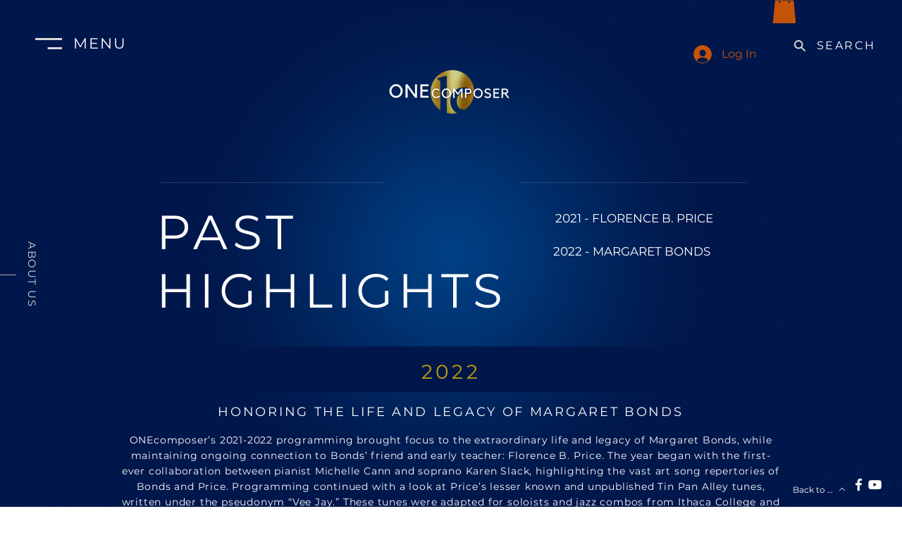

--- FILE ---
content_type: text/css;charset=utf-8
request_url: https://use.typekit.net/lti7wll.css
body_size: 452
content:
/*
 * The Typekit service used to deliver this font or fonts for use on websites
 * is provided by Adobe and is subject to these Terms of Use
 * http://www.adobe.com/products/eulas/tou_typekit. For font license
 * information, see the list below.
 *
 * retiro-std-24pt:
 *   - http://typekit.com/eulas/00000000000000007735b566
 * retiro-std-48pt:
 *   - http://typekit.com/eulas/00000000000000007735b567
 *
 * © 2009-2026 Adobe Systems Incorporated. All Rights Reserved.
 */
/*{"last_published":"2024-08-02 17:52:33 UTC"}*/

@import url("https://p.typekit.net/p.css?s=1&k=lti7wll&ht=tk&f=27104.27106&a=10338885&app=typekit&e=css");

@font-face {
font-family:"retiro-std-24pt";
src:url("https://use.typekit.net/af/55a08b/00000000000000007735b566/30/l?primer=7cdcb44be4a7db8877ffa5c0007b8dd865b3bbc383831fe2ea177f62257a9191&fvd=n7&v=3") format("woff2"),url("https://use.typekit.net/af/55a08b/00000000000000007735b566/30/d?primer=7cdcb44be4a7db8877ffa5c0007b8dd865b3bbc383831fe2ea177f62257a9191&fvd=n7&v=3") format("woff"),url("https://use.typekit.net/af/55a08b/00000000000000007735b566/30/a?primer=7cdcb44be4a7db8877ffa5c0007b8dd865b3bbc383831fe2ea177f62257a9191&fvd=n7&v=3") format("opentype");
font-display:auto;font-style:normal;font-weight:700;font-stretch:normal;
}

@font-face {
font-family:"retiro-std-48pt";
src:url("https://use.typekit.net/af/30513e/00000000000000007735b567/30/l?primer=7cdcb44be4a7db8877ffa5c0007b8dd865b3bbc383831fe2ea177f62257a9191&fvd=n4&v=3") format("woff2"),url("https://use.typekit.net/af/30513e/00000000000000007735b567/30/d?primer=7cdcb44be4a7db8877ffa5c0007b8dd865b3bbc383831fe2ea177f62257a9191&fvd=n4&v=3") format("woff"),url("https://use.typekit.net/af/30513e/00000000000000007735b567/30/a?primer=7cdcb44be4a7db8877ffa5c0007b8dd865b3bbc383831fe2ea177f62257a9191&fvd=n4&v=3") format("opentype");
font-display:auto;font-style:normal;font-weight:400;font-stretch:normal;
}

.tk-retiro-std-24pt { font-family: "retiro-std-24pt",sans-serif; }
.tk-retiro-std-48pt { font-family: "retiro-std-48pt",sans-serif; }
